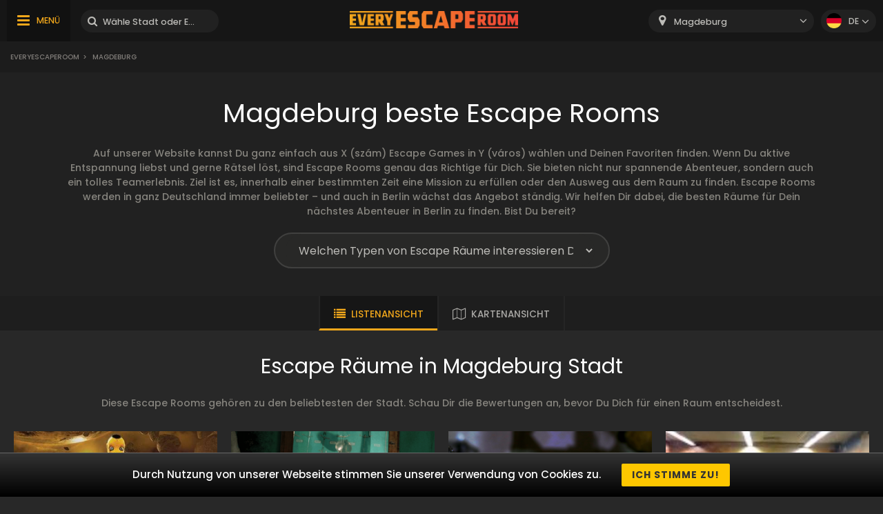

--- FILE ---
content_type: text/html; charset=UTF-8
request_url: https://www.everyescaperoom.de/magdeburg
body_size: 6877
content:
<!DOCTYPE html>
<html lang="de">
<head>
<title>Escape Room Magdeburg | Everyescaperoom.de</title>
<meta charset="UTF-8" />
<meta name="title" content="Escape Room Magdeburg | Everyescaperoom.de" />
<meta name="description" content="Lerne die 1242 Magdeburg Escape Rooms kennen und spielt die beste Escape Games! Das größte Escape Room Verzeichnis Deutschlans findest du alle Escape Räume." />
<meta name="copyright" content="GaS" />
<meta name="robots" content="index,follow" />
<meta name="viewport" content="width=device-width, initial-scale=1.0" />
<meta name="DC.coverage" content="Hungary" />
<meta name="DC.description" content="Lerne die 1242 Magdeburg Escape Rooms kennen und spielt die beste Escape Games! Das größte Escape Room Verzeichnis Deutschlans findest du alle Escape Räume." />
<meta name="DC.format" content="text/html" />
<meta name="DC.identifier" content="https://www.everyescaperoom.de" />
<meta name="DC.publisher" content="https://www.everyescaperoom.de" />
<meta name="DC.title" content="Escape Room Magdeburg | Everyescaperoom.de" />
<meta name="DC.type" content="Text" />
<meta property="fb:app_id" content="500718754184054" />
<meta property="og:type" content="website" />
<meta property="og:url" content="https://www.everyescaperoom.de/magdeburg" />
<meta property="og:image" content="" />
<meta property="og:title" content=" "/>
<meta property="og:site_name" content="" />
<meta property="og:description" content="" />
<link rel="icon" href="https://www.everyescaperoom.de/modules/_site/images/favicon.ico" type="image/x-icon" />
<link rel="apple-touch-icon" href="https://www.everyescaperoom.de/modules/_site/images/apple-touch-icon.png" />
<link href="https://www.everyescaperoom.de/libraries/select2/css/select2.css?v=1769028584" rel="stylesheet" type="text/css" />
<link href="https://www.everyescaperoom.de/modules/_site/css/styles.css?v=1769028584" rel="stylesheet" type="text/css" />
<link href="https://www.everyescaperoom.de/libraries/font-awesome/css/font-awesome.min.css" rel="stylesheet" type="text/css" />
<link href="https://www.everyescaperoom.de/modules/city/css/styles.css?v=1769028584" rel="stylesheet" type="text/css" />
<script async src="https://www.googletagmanager.com/gtag/js?id=UA-156089169-1"></script>
<script>
  window.dataLayer = window.dataLayer || [];
  function gtag(){dataLayer.push(arguments);}
  gtag('js', new Date());

  gtag('config', 'UA-156089169-1');
</script>
<script src="https://www.everyescaperoom.de/modules/_site/js/jquery-3.4.1.min.js" defer></script>
<script src="https://www.everyescaperoom.de/modules/_site/js/functions.js?v=x1769028584" defer></script>
<script src="https://www.everyescaperoom.de/libraries/select2/js/select2.min.js" defer></script>
<script src="https://www.everyescaperoom.de/modules/city/js/functions.js?v=1769028584" defer></script>
<script>
    (function(h,o,t,j,a,r){
        h.hj=h.hj||function(){(h.hj.q=h.hj.q||[]).push(arguments)};
        h._hjSettings={hjid:1968859,hjsv:6};
        a=o.getElementsByTagName('head')[0];
        r=o.createElement('script');r.async=1;
        r.src=t+h._hjSettings.hjid+j+h._hjSettings.hjsv;
        a.appendChild(r);
    })(window,document,'https://static.hotjar.com/c/hotjar-','.js?sv=');
</script>
</head>
<body>
<header>
	<div class="container">
			<nav>
				<ul>
					<li class="highlight"><a href="https://www.everyescaperoom.de/escape-room-des-jahres-2025">Escape Room des Jahres 2025</a></li>
					<li><a href="https://www.everyescaperoom.de/teambuilding">Teambuilding</a></li>
					<li><a href="/blog">Blog</a></li>
					<li><a href="https://www.everyescaperoom.de/escape-room-owners">Escape Room-Besitzer</a></li>
					<li><a href="https://www.everyescaperoom.de/kontakt">Kontakt</a></li>
				</ul>
			</nav>
		<div>
			<div class="menu"><span>MENÜ</span></div>
			<div class="search-block">
				<input type="text" class="search" placeholder="Wähle Stadt oder Escape Room aus!" />
				<div class="close">x</div>
				<div class="autocomplete">
				</div>
			</div>
		</div>
		<a href="https://www.everyescaperoom.de"><img class="logo" src="/modules/_site/images/logo.png" alt="Everyescaperoom" /></a>
		<div>
			<div class="mobile-search"></div>
			<select id="city">
				<option value="">Wähle deine Stadt aus!</option>
					<option value="https://www.everyescaperoom.de/44143-dortmund" >44143 Dortmund</option>
					<option value="https://www.everyescaperoom.de/aachen" >Aachen</option>
					<option value="https://www.everyescaperoom.de/aschaffenburg" >Aschaffenburg</option>
					<option value="https://www.everyescaperoom.de/augsburg" >Augsburg</option>
					<option value="https://www.everyescaperoom.de/aulendorf" >Aulendorf</option>
					<option value="https://www.everyescaperoom.de/bad-kreuznach" >Bad Kreuznach</option>
					<option value="https://www.everyescaperoom.de/bad-salzuflen" >Bad Salzuflen</option>
					<option value="https://www.everyescaperoom.de/bad-wildungen" >Bad Wildungen</option>
					<option value="https://www.everyescaperoom.de/baden-baden" >Baden-Baden</option>
					<option value="https://www.everyescaperoom.de/bamberg" >Bamberg</option>
					<option value="https://www.everyescaperoom.de/bautzen" >Bautzen</option>
					<option value="https://www.everyescaperoom.de/berlin" >Berlin</option>
					<option value="https://www.everyescaperoom.de/bielefeld" >Bielefeld</option>
					<option value="https://www.everyescaperoom.de/bocholt" >Bocholt</option>
					<option value="https://www.everyescaperoom.de/bochum" >Bochum</option>
					<option value="https://www.everyescaperoom.de/bonn" >Bonn</option>
					<option value="https://www.everyescaperoom.de/braunschweig" >Braunschweig</option>
					<option value="https://www.everyescaperoom.de/bremen" >Bremen</option>
					<option value="https://www.everyescaperoom.de/bremerhaven" >Bremerhaven</option>
					<option value="https://www.everyescaperoom.de/castrop-rauxel" >Castrop-Rauxel</option>
					<option value="https://www.everyescaperoom.de/chemnitz" >Chemnitz</option>
					<option value="https://www.everyescaperoom.de/cottbus" >Cottbus</option>
					<option value="https://www.everyescaperoom.de/darmstadt" >Darmstadt</option>
					<option value="https://www.everyescaperoom.de/denzlingen" >Denzlingen</option>
					<option value="https://www.everyescaperoom.de/dorsten" >Dorsten</option>
					<option value="https://www.everyescaperoom.de/dortmund" >Dortmund</option>
					<option value="https://www.everyescaperoom.de/dresden" >Dresden</option>
					<option value="https://www.everyescaperoom.de/duisburg" >Duisburg</option>
					<option value="https://www.everyescaperoom.de/duren" >Düren</option>
					<option value="https://www.everyescaperoom.de/dusseldorf" >Düsseldorf</option>
					<option value="https://www.everyescaperoom.de/eggenfelden" >Eggenfelden</option>
					<option value="https://www.everyescaperoom.de/erfurt" >Erfurt</option>
					<option value="https://www.everyescaperoom.de/erlangen" >Erlangen</option>
					<option value="https://www.everyescaperoom.de/essen" >Essen</option>
					<option value="https://www.everyescaperoom.de/fehmarn" >Fehmarn</option>
					<option value="https://www.everyescaperoom.de/fellbach" >Fellbach</option>
					<option value="https://www.everyescaperoom.de/filderstadt" >Filderstadt</option>
					<option value="https://www.everyescaperoom.de/flensburg" >Flensburg</option>
					<option value="https://www.everyescaperoom.de/frankfurt" >Frankfurt</option>
					<option value="https://www.everyescaperoom.de/frechen" >Frechen</option>
					<option value="https://www.everyescaperoom.de/freiburg" >Freiburg</option>
					<option value="https://www.everyescaperoom.de/freudenberg" >Freudenberg</option>
					<option value="https://www.everyescaperoom.de/friedrichshafen" >Friedrichshafen</option>
					<option value="https://www.everyescaperoom.de/fulda" >Fulda</option>
					<option value="https://www.everyescaperoom.de/furstenfeldbruck" >Fürstenfeldbruck</option>
					<option value="https://www.everyescaperoom.de/furth" >Fürth</option>
					<option value="https://www.everyescaperoom.de/gelnhausen" >Gelnhausen</option>
					<option value="https://www.everyescaperoom.de/gelsenkirchen" >Gelsenkirchen</option>
					<option value="https://www.everyescaperoom.de/georgsmarienhutte" >Georgsmarienhütte</option>
					<option value="https://www.everyescaperoom.de/giessen" >Gießen</option>
					<option value="https://www.everyescaperoom.de/gilching" >Gilching</option>
					<option value="https://www.everyescaperoom.de/goppingen" >Göppingen</option>
					<option value="https://www.everyescaperoom.de/gorlitz" >Görlitz</option>
					<option value="https://www.everyescaperoom.de/gottingen" >Göttingen</option>
					<option value="https://www.everyescaperoom.de/greifswald" >Greifswald</option>
					<option value="https://www.everyescaperoom.de/hagen" >Hagen</option>
					<option value="https://www.everyescaperoom.de/halle" >Halle</option>
					<option value="https://www.everyescaperoom.de/hamburg" >Hamburg</option>
					<option value="https://www.everyescaperoom.de/hamm" >Hamm</option>
					<option value="https://www.everyescaperoom.de/hanau" >Hanau</option>
					<option value="https://www.everyescaperoom.de/hannover" >Hannover</option>
					<option value="https://www.everyescaperoom.de/heilbronn" >Heilbronn</option>
					<option value="https://www.everyescaperoom.de/hermsdorf" >Hermsdorf</option>
					<option value="https://www.everyescaperoom.de/hillesheim" >Hillesheim</option>
					<option value="https://www.everyescaperoom.de/holzminden" >Holzminden</option>
					<option value="https://www.everyescaperoom.de/hullhorst" >Hüllhorst</option>
					<option value="https://www.everyescaperoom.de/immendingen-78194" >Immendingen 78194</option>
					<option value="https://www.everyescaperoom.de/ingolstadt" >Ingolstadt</option>
					<option value="https://www.everyescaperoom.de/jena" >Jena</option>
					<option value="https://www.everyescaperoom.de/kaiserslautern" >Kaiserslautern</option>
					<option value="https://www.everyescaperoom.de/karlsruhe" >Karlsruhe</option>
					<option value="https://www.everyescaperoom.de/karlsruhe-durlach" >Karlsruhe-Durlach</option>
					<option value="https://www.everyescaperoom.de/kassel" >Kassel</option>
					<option value="https://www.everyescaperoom.de/kaufering" >Kaufering</option>
					<option value="https://www.everyescaperoom.de/kempten" >Kempten</option>
					<option value="https://www.everyescaperoom.de/kiel" >Kiel</option>
					<option value="https://www.everyescaperoom.de/kleve" >Kleve</option>
					<option value="https://www.everyescaperoom.de/koblenz" >Koblenz</option>
					<option value="https://www.everyescaperoom.de/konstanz" >Konstanz</option>
					<option value="https://www.everyescaperoom.de/kornwestheim" >Kornwestheim</option>
					<option value="https://www.everyescaperoom.de/koln" >Köln</option>
					<option value="https://www.everyescaperoom.de/krefeld" >Krefeld</option>
					<option value="https://www.everyescaperoom.de/landsberg-am-lech" >Landsberg am Lech</option>
					<option value="https://www.everyescaperoom.de/landshut" >Landshut</option>
					<option value="https://www.everyescaperoom.de/leipzig" >Leipzig</option>
					<option value="https://www.everyescaperoom.de/leonberg" >Leonberg</option>
					<option value="https://www.everyescaperoom.de/limburg" >Limburg</option>
					<option value="https://www.everyescaperoom.de/linden" >Linden</option>
					<option value="https://www.everyescaperoom.de/lingen" >Lingen</option>
					<option value="https://www.everyescaperoom.de/ludwigsburg" >Ludwigsburg</option>
					<option value="https://www.everyescaperoom.de/lubeck" >Lübeck</option>
					<option value="https://www.everyescaperoom.de/ludenscheid" >Lüdenscheid</option>
					<option value="https://www.everyescaperoom.de/lunen" >Lünen</option>
					<option value="https://www.everyescaperoom.de/magdeburg" selected>Magdeburg</option>
					<option value="https://www.everyescaperoom.de/mainz" >Mainz</option>
					<option value="https://www.everyescaperoom.de/mannheim" >Mannheim</option>
					<option value="https://www.everyescaperoom.de/mechernich" >Mechernich</option>
					<option value="https://www.everyescaperoom.de/memmingen" >Memmingen</option>
					<option value="https://www.everyescaperoom.de/merzig" >Merzig</option>
					<option value="https://www.everyescaperoom.de/monchengladbach" >Mönchengladbach</option>
					<option value="https://www.everyescaperoom.de/mulheim-an-der-ruhr" >Mülheim an der Ruhr</option>
					<option value="https://www.everyescaperoom.de/munchen" >München</option>
					<option value="https://www.everyescaperoom.de/munster" >Münster</option>
					<option value="https://www.everyescaperoom.de/nagold" >Nagold</option>
					<option value="https://www.everyescaperoom.de/neu-ulm" >Neu-Ulm</option>
					<option value="https://www.everyescaperoom.de/neuwied" >Neuwied</option>
					<option value="https://www.everyescaperoom.de/nienburg" >Nienburg</option>
					<option value="https://www.everyescaperoom.de/nordhorn" >Nordhorn</option>
					<option value="https://www.everyescaperoom.de/nurnberg" >Nürnberg</option>
					<option value="https://www.everyescaperoom.de/obernkirchen" >Obernkirchen</option>
					<option value="https://www.everyescaperoom.de/oberstdorf" >Oberstdorf</option>
					<option value="https://www.everyescaperoom.de/offenburg" >Offenburg</option>
					<option value="https://www.everyescaperoom.de/oftersheim" >Oftersheim</option>
					<option value="https://www.everyescaperoom.de/oldenburg" >Oldenburg</option>
					<option value="https://www.everyescaperoom.de/osnabruck" >Osnabrück</option>
					<option value="https://www.everyescaperoom.de/paderborn" >Paderborn</option>
					<option value="https://www.everyescaperoom.de/passau" >Passau</option>
					<option value="https://www.everyescaperoom.de/pforzheim" >Pforzheim</option>
					<option value="https://www.everyescaperoom.de/plettenberg" >Plettenberg</option>
					<option value="https://www.everyescaperoom.de/pliezhausen" >Pliezhausen</option>
					<option value="https://www.everyescaperoom.de/pressath" >Pressath</option>
					<option value="https://www.everyescaperoom.de/ratingen" >Ratingen</option>
					<option value="https://www.everyescaperoom.de/raunheim" >Raunheim</option>
					<option value="https://www.everyescaperoom.de/ravensburg" >Ravensburg</option>
					<option value="https://www.everyescaperoom.de/regensburg" >Regensburg</option>
					<option value="https://www.everyescaperoom.de/remscheid" >Remscheid</option>
					<option value="https://www.everyescaperoom.de/renningen" >Renningen</option>
					<option value="https://www.everyescaperoom.de/reutlingen" >Reutlingen</option>
					<option value="https://www.everyescaperoom.de/rheine" >Rheine</option>
					<option value="https://www.everyescaperoom.de/rostock" >Rostock</option>
					<option value="https://www.everyescaperoom.de/russelsheim-am-main" >Rüsselsheim am Main</option>
					<option value="https://www.everyescaperoom.de/saarbrucken" >Saarbrücken</option>
					<option value="https://www.everyescaperoom.de/saarlouis" >Saarlouis</option>
					<option value="https://www.everyescaperoom.de/sankt-wendel" >Sankt Wendel</option>
					<option value="https://www.everyescaperoom.de/schweinfurt" >Schweinfurt</option>
					<option value="https://www.everyescaperoom.de/schwerin" >Schwerin</option>
					<option value="https://www.everyescaperoom.de/siegburg" >Siegburg</option>
					<option value="https://www.everyescaperoom.de/siegen" >Siegen</option>
					<option value="https://www.everyescaperoom.de/singen" >Singen</option>
					<option value="https://www.everyescaperoom.de/steinfurt" >Steinfurt</option>
					<option value="https://www.everyescaperoom.de/strausberg" >Strausberg</option>
					<option value="https://www.everyescaperoom.de/stuttgart" >Stuttgart</option>
					<option value="https://www.everyescaperoom.de/trier" >Trier</option>
					<option value="https://www.everyescaperoom.de/tubingen" >Tübingen</option>
					<option value="https://www.everyescaperoom.de/ulm" >Ulm</option>
					<option value="https://www.everyescaperoom.de/varel" >Varel</option>
					<option value="https://www.everyescaperoom.de/viersen" >Viersen</option>
					<option value="https://www.everyescaperoom.de/weiden" >Weiden</option>
					<option value="https://www.everyescaperoom.de/weimar" >Weimar</option>
					<option value="https://www.everyescaperoom.de/wernigerode" >Wernigerode</option>
					<option value="https://www.everyescaperoom.de/wiesbaden" >Wiesbaden</option>
					<option value="https://www.everyescaperoom.de/wismar" >Wismar</option>
					<option value="https://www.everyescaperoom.de/witten" >Witten</option>
					<option value="https://www.everyescaperoom.de/wolfsburg" >Wolfsburg</option>
					<option value="https://www.everyescaperoom.de/wuppertal" >Wuppertal</option>
					<option value="https://www.everyescaperoom.de/wurzburg" >Würzburg</option>
					<option value="https://www.everyescaperoom.de/zell-am-main" >Zell am Main</option>
			</select>
			<div class="language-block">
				<div class="flex">
					<div class="language de"></div>
					<span>de</span>
				</div>
				<div class="language-container">
									<div class="flex" data-url="https://www.everyescaperoom.de/en">
						<div class="language en"></div>
						<span>en</span>
					</div>
								</div>
			</div>
		</div>
	</div>
</header>
<div class="breadcrumb">
	<div class="container">
		<div>
<a href="https://www.everyescaperoom.de">Everyescaperoom</a><span>></span> Magdeburg		</div>
	</div>
</div>













<section class="main-city">
	<div class="container">
		<h1>Magdeburg beste Escape Rooms</h1>
		<div class="content">Auf unserer Website kannst Du ganz einfach aus X (szám) Escape Games in Y (város) wählen und Deinen Favoriten finden. Wenn Du aktive Entspannung liebst und gerne Rätsel löst, sind Escape Rooms genau das Richtige für Dich.
Sie bieten nicht nur spannende Abenteuer, sondern auch ein tolles Teamerlebnis. Ziel ist es, innerhalb einer bestimmten Zeit eine Mission zu erfüllen oder den Ausweg aus dem Raum zu finden.
Escape Rooms werden in ganz Deutschland immer beliebter – und auch in Berlin wächst das Angebot ständig. Wir helfen Dir dabei, die besten Räume für Dein nächstes Abenteuer in Berlin zu finden.
Bist Du bereit?</div>
		<div class="category-block">
			<select>
				<option disabled selected hidden>Welchen Typen von Escape Räume interessieren Dich?</option>
				<option value="">Alle Kategorien</option>
			</select>
		</div>
	</div>
</section>
<div class="view-type">
	<div id="list_view" class="opened">LISTENANSICHT</div>
	<div id="map_view" data-city_id="15">KARTENANSICHT</div>
</div>
<div id="map"></div>
<section>
	<div class="container">
		<h2>Escape Räume in Magdeburg Stadt</h2>
		<div class="content">Diese Escape Rooms gehören zu den beliebtesten der Stadt. Schau Dir die Bewertungen an, bevor Du Dich für einen Raum entscheidest.</div>
		<div class="products-container">
							<div class="box" data-id="272">
				<div class="image">
					<img src="/data/images/products/272/thumbnail/d5cea988d47bf2d236a4fc8999115d27.jpg" alt="Huxley VR" />
					<div class="product_badge">
					</div>
					<div class="overlay-contents">
						<a href="https://www.everyescaperoom.de/magdeburg/escapeventure-huxley-vr" class="title">Huxley VR</a>
						<a href="https://www.everyescaperoom.de/magdeburg" class="subtitle city">MAGDEBURG</a>
						<span class="dot"></span>
						<a href="https://www.everyescaperoom.de/escapeventure" class="subtitle">ESCAPEVENTURE</a>
					</div>
				</div>
				<div class="contents">
					<div class="lead">Setzen Sie eine VR-Brille auf und tauchen Sie in fantastische Welten ein. Kehren Sie aus der Zukunft zurück und kehren Sie den Untergang der Menschheit ...</div>
					<a href="https://www.everyescaperoom.de/magdeburg/escapeventure-huxley-vr" class="readmore">WEITER</a>
				</div>
			</div>
			<div class="box" data-id="280">
				<div class="image">
					<img src="/data/images/products/280/thumbnail/a8448218e666d2131d6668990f0834b6.jpg" alt="Doc Eisenbarth" />
					<div class="product_badge">
					</div>
					<div class="overlay-contents">
						<a href="https://www.everyescaperoom.de/magdeburg/escapeventure-doc-eisenbarth" class="title">Doc Eisenbarth</a>
						<a href="https://www.everyescaperoom.de/magdeburg" class="subtitle city">MAGDEBURG</a>
						<span class="dot"></span>
						<a href="https://www.everyescaperoom.de/escapeventure" class="subtitle">ESCAPEVENTURE</a>
					</div>
				</div>
				<div class="contents">
					<div class="lead">Angekettet in einem Behandlungsraum finden Sie neben sich eine leere Spritze mit einem giftigen Pflanzenserum, das Ihnen gespritzt wurde. Sie haben 60 M...</div>
					<a href="https://www.everyescaperoom.de/magdeburg/escapeventure-doc-eisenbarth" class="readmore">WEITER</a>
				</div>
			</div>
			<div class="box" data-id="279">
				<div class="image">
					<img src="/data/images/products/279/thumbnail/e4f34ec66f47987dfe8b6ac038a6839c.jpg" alt="Carrie" />
					<div class="product_badge">
					</div>
					<div class="overlay-contents">
						<a href="https://www.everyescaperoom.de/magdeburg/escapeventure-carrie" class="title">Carrie</a>
						<a href="https://www.everyescaperoom.de/magdeburg" class="subtitle city">MAGDEBURG</a>
						<span class="dot"></span>
						<a href="https://www.everyescaperoom.de/escapeventure" class="subtitle">ESCAPEVENTURE</a>
					</div>
				</div>
				<div class="contents">
					<div class="lead">Entfesseln Sie das Geheimnis um einen düsteren Ort und treten Sie in die psychopathische Seele der kleinen Carrie ein. Welches schreckliche Schicksal ve...</div>
					<a href="https://www.everyescaperoom.de/magdeburg/escapeventure-carrie" class="readmore">WEITER</a>
				</div>
			</div>
			<div class="box" data-id="281">
				<div class="image">
					<img src="/data/images/products/281/thumbnail/8f89c4842336d649690de8c491d372c1.jpg" alt="Das Erbe des Königs" />
					<div class="product_badge">
					</div>
					<div class="overlay-contents">
						<a href="https://www.everyescaperoom.de/magdeburg/mission-exit-magdeburg-das-erbe-des-konigs" class="title">Das Erbe des Königs</a>
						<a href="https://www.everyescaperoom.de/magdeburg" class="subtitle city">MAGDEBURG</a>
						<span class="dot"></span>
						<a href="https://www.everyescaperoom.de/mission-exit-magdeburg" class="subtitle">MISSION EXIT MAGDEBURG</a>
					</div>
				</div>
				<div class="contents">
					<div class="lead">Der König ist tot, es lebe der König! Nutzt eure Chance und sichert euch die Krone, am besten vor den Anderen. Denn hier wird gegeneinander gespielt. Nu...</div>
					<a href="https://www.everyescaperoom.de/magdeburg/mission-exit-magdeburg-das-erbe-des-konigs" class="readmore">WEITER</a>
				</div>
			</div>
			<div class="box" data-id="273">
				<div class="image">
					<img src="/data/images/products/273/thumbnail/187d308ada09c17c4f49f7cb8be4f224.jpg" alt="HackAttack" />
					<div class="product_badge">
					</div>
					<div class="overlay-contents">
						<a href="https://www.everyescaperoom.de/magdeburg/escapeventure-hackattack" class="title">HackAttack</a>
						<a href="https://www.everyescaperoom.de/magdeburg" class="subtitle city">MAGDEBURG</a>
						<span class="dot"></span>
						<a href="https://www.everyescaperoom.de/escapeventure" class="subtitle">ESCAPEVENTURE</a>
					</div>
				</div>
				<div class="contents">
					<div class="lead">Aktivieren Sie ein stillgelegtes Rechenzentrum und hacken Sie sich in einen Social Media Server, um die manipulative Imagekampagne des US-Präsidenten zu...</div>
					<a href="https://www.everyescaperoom.de/magdeburg/escapeventure-hackattack" class="readmore">WEITER</a>
				</div>
			</div>
			<div class="box" data-id="277">
				<div class="image">
					<img src="/data/images/products/277/thumbnail/c63f575c4487f7c37ab8db4b6f9a2f47.jpg" alt="Der Tempel" />
					<div class="product_badge">
					</div>
					<div class="overlay-contents">
						<a href="https://www.everyescaperoom.de/magdeburg/mission-exit-magdeburg-der-tempel" class="title">Der Tempel</a>
						<a href="https://www.everyescaperoom.de/magdeburg" class="subtitle city">MAGDEBURG</a>
						<span class="dot"></span>
						<a href="https://www.everyescaperoom.de/mission-exit-magdeburg" class="subtitle">MISSION EXIT MAGDEBURG</a>
					</div>
				</div>
				<div class="contents">
					<div class="lead">Ein berühmter Archäologe ist verschwunden! Ihr seid ein Team von Abenteurern, ausgeschickt ihn zu finden. Nachdem ihr den Dschungel durchquert habt, kom...</div>
					<a href="https://www.everyescaperoom.de/magdeburg/mission-exit-magdeburg-der-tempel" class="readmore">WEITER</a>
				</div>
			</div>
			<div class="box" data-id="275">
				<div class="image">
					<img src="/data/images/products/275/thumbnail/12f0c4411cadf7706a6a2ffc097c57e4.jpg" alt="Der Tresorraum" />
					<div class="product_badge">
					</div>
					<div class="overlay-contents">
						<a href="https://www.everyescaperoom.de/magdeburg/mission-exit-magdeburg-der-tresorraum" class="title">Der Tresorraum</a>
						<a href="https://www.everyescaperoom.de/magdeburg" class="subtitle city">MAGDEBURG</a>
						<span class="dot"></span>
						<a href="https://www.everyescaperoom.de/mission-exit-magdeburg" class="subtitle">MISSION EXIT MAGDEBURG</a>
					</div>
				</div>
				<div class="contents">
					<div class="lead">Ihr seid eine erfolgreiche Diebesbande und euer Auftraggeber hat euch engagiert, ein wertvolles Schmuckstück aus dem geheimen Tresorraum des bekannten K...</div>
					<a href="https://www.everyescaperoom.de/magdeburg/mission-exit-magdeburg-der-tresorraum" class="readmore">WEITER</a>
				</div>
			</div>
			<div class="box" data-id="278">
				<div class="image">
					<img src="/data/images/products/278/thumbnail/76694e88f345170f6e47d8304cb4cf7c.jpg" alt="Der Schatz von Calico Jack" />
					<div class="product_badge">
					</div>
					<div class="overlay-contents">
						<a href="https://www.everyescaperoom.de/magdeburg/mission-exit-magdeburg-der-schatz-von-calico-jack" class="title">Der Schatz von Calico Jack</a>
						<a href="https://www.everyescaperoom.de/magdeburg" class="subtitle city">MAGDEBURG</a>
						<span class="dot"></span>
						<a href="https://www.everyescaperoom.de/mission-exit-magdeburg" class="subtitle">MISSION EXIT MAGDEBURG</a>
					</div>
				</div>
				<div class="contents">
					<div class="lead">Ihr seid Teil der Crew des berüchtigten Piraten Calico Jack und wurdet an Bord zurückgelassen, um das Schiff zu bewachen. Ärgerlich, dass alle anderen d...</div>
					<a href="https://www.everyescaperoom.de/magdeburg/mission-exit-magdeburg-der-schatz-von-calico-jack" class="readmore">WEITER</a>
				</div>
			</div>
			<div class="box" data-id="276">
				<div class="image">
					<img src="/data/images/products/276/thumbnail/221da04ea90dc73aaf947546bca5b6f0.jpg" alt="John Gacy Teil 2: Die Rache" />
					<div class="product_badge">
					</div>
					<div class="overlay-contents">
						<a href="https://www.everyescaperoom.de/magdeburg/mission-exit-magdeburg-john-gacy-teil-2-die-rache" class="title">John Gacy Teil 2: Die Rache</a>
						<a href="https://www.everyescaperoom.de/magdeburg" class="subtitle city">MAGDEBURG</a>
						<span class="dot"></span>
						<a href="https://www.everyescaperoom.de/mission-exit-magdeburg" class="subtitle">MISSION EXIT MAGDEBURG</a>
					</div>
				</div>
				<div class="contents">
					<div class="lead">Mehr als drei Jahre sind vergangen, seit die ersten Opfer vor John Gacy fliehen konnten. So lange schon zog sich die Suche nach seinem neuen Versteck, d...</div>
					<a href="https://www.everyescaperoom.de/magdeburg/mission-exit-magdeburg-john-gacy-teil-2-die-rache" class="readmore">WEITER</a>
				</div>
			</div>
			<div class="box" data-id="274">
				<div class="image">
					<img src="/data/images/products/274/thumbnail/84c5fa7b1fa9ff45bb3f4711d2113d2b.jpg" alt="Artefacts" />
					<div class="product_badge">
					</div>
					<div class="overlay-contents">
						<a href="https://www.everyescaperoom.de/magdeburg/escapeventure-artefacts" class="title">Artefacts</a>
						<a href="https://www.everyescaperoom.de/magdeburg" class="subtitle city">MAGDEBURG</a>
						<span class="dot"></span>
						<a href="https://www.everyescaperoom.de/escapeventure" class="subtitle">ESCAPEVENTURE</a>
					</div>
				</div>
				<div class="contents">
					<div class="lead">Wandeln Sie auf den Spuren des Abenteurers Drake und finden Sie ein gestohlenes Artefakt. Lassen Sie sich nicht täuschen und entdecken Sie verborgene Di...</div>
					<a href="https://www.everyescaperoom.de/magdeburg/escapeventure-artefacts" class="readmore">WEITER</a>
				</div>
			</div>
		        <div class="loadMoreProducts hide">
				<button class="cta" data-id="15" data-random="363" data-pages="1">NOCH MEHR ESCAPE ROOM GAMES</button>
			</div>
		</div>				
	</div>
</section>
<div class="breadcrumb">
	<div class="container">
		<div>
<a href="https://www.everyescaperoom.de">Everyescaperoom</a><span>></span> Magdeburg		</div>
		<div class="gototop">NACH OBEN</div>
	</div>
</div>
<footer>
	<div class="container">
		<div class="footer-blocks">
			<div class="box">
				<div class="title">Über Uns</div>
				<div class="content">Everyescaperoom.de wurde erstellt, um die Suche nach den besten Escape Rooms in Deutschland so einfach wie möglich zu gestalten. Auf unserer Website  sind  jetzt 1242 Escape Rooms zu finden von ganz Deutschland mit echten Bewertungen von Spielern. Unser Ziel ist es, Escape Rooms in Deutschland und auf der ganzen Welt bekannt zu machen, damit mehr Menschen diese großartige Form der Unterhaltung kennenlernen können.</div>
			</div>
			<div class="box">
				<div class="title">Partner werden!</div>
				<div class="content">Betreibst Du ein Escape Room in Deutschland? Dann kontaktiere uns, um auf unsere Website zu gelangen und Tausende von Spielern mit deinem Escape Game vertraut zu machen!				</div>
				<div class="title">Bleiben wir in Kontakt!</div>
				<div class="content">
					<a href="mailto:partners@everyescaperoom.com">partners@everyescaperoom.com</a><br />
					<a href="https://www.everyescaperoom.de/impressum">Impressum</a><br />
					<a href="https://www.everyescaperoom.de/kontakt">Kontakt</a>
				</div>
			</div>
			<div class="box">
				<div class="title">Angesagtesten Städte</div>
				<div class="city_tags">
					<a href="https://www./milton-keynes" target="_blank">Milton Keynes</a>
					<a href="https://www.everyescaperoom.com/edina-mn" target="_blank">Edina (MN)</a>
					<a href="https://www.everyescaperoom.de/nurnberg" target="_blank">Nürnberg</a>
					<a href="https://www.everyescaperoom.de/weimar" target="_blank">Weimar</a>
					<a href="https://www.mindenszabaduloszoba.hu/dunaujvaros" target="_blank">Dunaújváros</a>
					<a href="https://www.everyescaperoom.be/veurne" target="_blank">Veurne</a>
					<a href="https://www.everyescaperoom.com/cape-girardeau" target="_blank">Cape Girardeau</a>
					<a href="https://www.everyescaperoom.com/kaneohe" target="_blank">Kaneohe</a>
					<a href="https://www.everyescaperoom.com/elkhart-in" target="_blank">Elkhart (IN)</a>
					<a href="https://www.everyescaperoom.com/las-cruces" target="_blank">Las Cruces</a>
					<a href="https://www./ravenna" target="_blank">Ravenna</a>
					<a href="https://www./ayr" target="_blank">Ayr</a>
					<a href="https://www.everyescaperoom.be/la-hulpe-terhulpen" target="_blank">La Hulpe (Terhulpen)</a>
					<a href="https://www.everyescaperoom.com/austin" target="_blank">Austin</a>
					<a href="https://www./rushden" target="_blank">Rushden</a>
					<a href="https://www.everyescaperoom.nl/leeuwarden" target="_blank">Leeuwarden</a>
					<a href="https://www.exittheroom.at/escape-room-buers-vlbg" target="_blank">Bürs (Vlbg)</a>
				</div>
			</div>
			<div class="box">
				<div class="title">Andere Länder</div>
				<div class="content">
					<select id="domains">
						<option value="https://au.everyescaperoom.com" >Australia</option>
						<option value="https://www.everyescaperoom.at" >Austria</option>
						<option value="https://www.everyescaperoom.be" >Belgium</option>
						<option value="https://www.everyescaperoom.ca" >Canada</option>
						<option value="https://www.everyescaperoom.cz" >Czech Republic</option>
						<option value="https://www.everyescaperoom.de" selected>Germany</option>
						<option value="https://www.mindenszabaduloszoba.hu" >Hungary</option>
						<option value="https://www.everyescaperoom.nl" >Netherlands</option>
						<option value="https://www.everyescaperoom.pl" >Poland</option>
						<option value="https://www.everyescaperoom.ch" >Switzerland</option>
						<option value="https://www.everyescaperoom.com" >USA</option>
					</select>
				</div>
			</div>
		</div>
		<div class="content">
						Ihr werdet euer Gehirn wie nie zuvor im <a href="https://www.exittheroom.de/">Escape Room</a> benutzen. Das Spiel ist eigentlich ein aufregendes Gehirntraining. Am besten geeignet für kleinere Gruppen mit 2-5 Teilnehmern. Das Spieler-Team muss dabei zahlreiche knifflige Aufgaben und Rätsel lösen, um das einfache, aber herausfordernde Ziel des Spiels zu erreichen : rauskommen innerhalb der gegebene Zeit oder eine Mission zu erfülen! Den versteckten Hinweisen auf die Spur zu kommen, erfordert volle Konzentration sowie die Ideen und Talente aller Spieler. 
Ein guter Zusammenhalt im Team ist äußerst wichtig. Ein gemeinsames Abenteuer schafft Vertrauen und Engagement zwischen den Spielern und  kann Kollegen näher zusammen bringen.		</div>
	</div>
</footer>
</body>
</html>

--- FILE ---
content_type: text/html; charset=UTF-8
request_url: https://www.everyescaperoom.de/controller/_site/cookieContent
body_size: -138
content:
{"message":"Durch Nutzung von unserer Webseite stimmen Sie unserer Verwendung von Cookies zu.","button":"Ich stimme zu!"}

--- FILE ---
content_type: text/css
request_url: https://www.everyescaperoom.de/modules/city/css/styles.css?v=1769028584
body_size: 190
content:
.main-city { background: #212121; }
section.articles { background: #222222; }
.category-block { border-radius: 40px; padding: 0 20px 0 15px; border: 2px solid #40403f; display: table; margin: auto; background: #282827; }
.category-block select { height: 48px; width: 448px; border: 0; border-radius: 40px; padding: 0 15px; background: #282827; color: #bebdb9; font-size: 16px; cursor: pointer; }
#map { display: none; height: 500px; background: url('/modules/_site/images/loading-circle.gif?v=3') no-repeat, #666; background-position: center center; background-size: 3%; }


@media (max-width: 1024px) {
.category-block { padding: 0 15px 0 5px; width: 85%; }
.category-block select { width: 100%; max-width: 400px; padding: 0 0 0 10px; font-size: 14px; }
#map { height: 300px; }
}